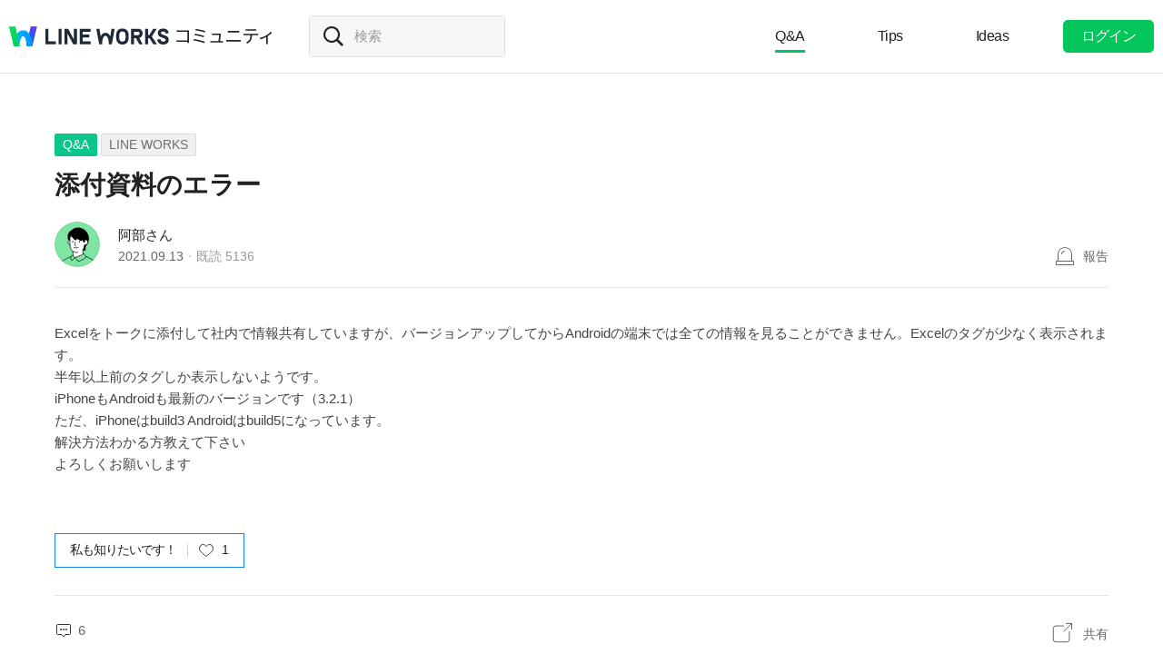

--- FILE ---
content_type: text/html;charset=UTF-8
request_url: https://community.worksmobile.com/jp/posts/4038
body_size: 9825
content:
<!doctype html>
<html xmlns="http://www.w3.org/1999/xhtml" lang="ja">
<head>
    <html xmlns="http://www.w3.org/1999/xhtml">

    <!-- Google Tag Manager -->
    <script>
        var serviceType = 'community';
        var country = 'jp';
        var gtmCode = '';

        if(serviceType == 'community') {
        	gtmCode = 'GTM-5F38Q3H';
        } else if(serviceType == 'forum' && country == 'kr') {
			gtmCode = 'GTM-KKRMZ98';
        } else if(serviceType == 'forum' && country == 'jp') {
			gtmCode = 'GTM-WS9QDK9';
		}

        (function(w,d,s,l,i){w[l]=w[l]||[];w[l].push(
		{'gtm.start': new Date().getTime(),event:'gtm.js'}
    	);var f=d.getElementsByTagName(s)[0],
		j=d.createElement(s),dl=l!='dataLayer'?'&l='+l:'';j.async=true;j.src=
		'https://www.googletagmanager.com/gtm.js?id='+i+dl;f.parentNode.insertBefore(j,f);
	    })(window,document,'script','dataLayer',gtmCode);
    </script>
    <!-- End Google Tag Manager -->


    <meta http-equiv="Content-Type" content="text/html; charset=UTF-8">
    <meta content="IE=edge" http-equiv="X-UA-Compatible">
    <meta name="viewport" content="width=device-width,initial-scale=1.0,minimum-scale=1.0,maximum-scale=1.0">
    <link rel="shortcut icon" type="image/png"
          href="/favicon.ico">
    <html><link href="/jp/css/community.c224256c84913f0.css" rel="stylesheet">

    
    <!-- 메타 태그 정의 ogtag, twitter tag, seo -->
    
    
    <title>添付資料のエラー - LINE WORKS - LINE WORKSコミュニティ</title>
    
    <meta name="description" content="Excelをトークに添付して社内で情報共有していますが、バージョンアップしてからAndroidの端末では全ての情報を見ることができません。Excelのタグが少なく表示されます。 半年以上前のタグしか表示しないようです。 iPhoneもAndroidも最新のバージョンです（3.2.1） ただ、iPhoneはbuild3 Androidはbuild5になっています。 解決方法わかる方教えて下さい よろしくお願いします">
    <meta property="og:locale" content="ja_JP">
    <meta property="og:type" content="article">
    <meta property="og:title" content="添付資料のエラー">
    <meta property="og:description" content="Excelをトークに添付して社内で情報共有していますが、バージョンアップしてからAndroidの端末では全ての情報を見ることができません。Excelのタグが少なく表示されます。 半年以上前のタグしか表示しないようです。 iPhoneもAndroidも最新のバージョンです（3.2.1） ただ、iPhoneはbuild3 Androidはbuild5になっています。 解決方法わかる方教えて下さい よろしくお願いします">
    <meta property="og:url" content="http://community.worksmobile.com/jp/posts/4038">
    <meta property="og:image" content="https://static.worksmobile.net/static/wm/developers/LW_BI_Appicon@2x.png">
    <meta property="og:site_name" content="LINE WORKSコミュニティ">
    <meta name="twitter:card" content="summary">
    <meta name="twitter:title" content="添付資料のエラー">
    <meta name="twitter:description" content="Excelをトークに添付して社内で情報共有していますが、バージョンアップしてからAndroidの端末では全ての情報を見ることができません。Excelのタグが少なく表示されます。 半年以上前のタグしか表示しないようです。 iPhoneもAndroidも最新のバージョンです（3.2.1） ただ、iPhoneはbuild3 Androidはbuild5になっています。 解決方法わかる方教えて下さい よろしくお願いします">
    <meta name="twitter:url" content="http://community.worksmobile.com/jp/posts/4038">
    <meta name="twitter:image" content="https://static.worksmobile.net/static/wm/developers/LW_BI_Appicon@2x.png">
    <meta name="twitter:site" content="LINE WORKSコミュニティ">
    <meta name="twitter:creator" content="LINE WORKSコミュニティ">



    
        <meta name="google-site-verification" content="7UYIulutLgVTZ7KjpBTsHMkW9M9Q2qYWpjXF88I98oQ"/>
    
</head>
<!-- [D] language class : ko_KR / en_US / ja_JP / zh_TW / zh_CN  -->
<body class="ja_JP"
      data-locale="ja_JP">

<a href="#content" class="skip">Content</a>

<!-- [D] if main page, add .main class -->
<!-- [D] if width of document less than 1000px, add .mobile class -->
<div class="ly_mobile _layer_mobile" style="display: none; z-index: 40;">
    <div class="ly_box ly_report _layer_report" style="display: none;">
    <h3 class="h_tit">報告理由</h3>
    <ul class="option">
        <li><input type="radio" value="SPAM" class="chkbox" id="chk_report1" name="report_reason" checked=""><label for="chk_report1" class="chkbox">スパム</label></li>
        <li><input type="radio" value="PRIVACY" class="chkbox" id="chk_report2" name="report_reason"><label for="chk_report2" class="chkbox">個人情報の漏洩</label></li>
        <li><input type="radio" value="LEWDNESS" class="chkbox" id="chk_report3" name="report_reason"><label for="chk_report3" class="chkbox">倫理や著作権の違反</label></li>
        <li><input type="radio" value="PROMOTIONAL" class="chkbox" id="chk_report4" name="report_reason"><label for="chk_report4" class="chkbox">広告・宣伝行為</label></li>
        <li>
            <input type="radio" value="ETC" class="chkbox" id="chk_report5" name="report_reason"><label for="chk_report5" class="chkbox">その他</label>
            <p class="inpbox"><input type="text" class="_report_detail" disabled placeholder="その他の理由を入力してください。" maxlength="100"></p>
            <p class="lnk">
                <a href="/jp/terms" target="_blank">利用規約見る</a>
                
            </p>
        </li>
    </ul>
    <div class="btns">
        <button type="button" class="btn _btn_cancel">キャンセル</button>
        <button type="button" class="btn point _btn_ok"><strong>OK</strong></button>
    </div>
</div>
    <div class="ly_box ly_social _layer_social" style="display: none;">
    <h3 class="h_tit">共有する</h3>
    <div class="sns_share">
        <button type="button" class="facebook _facebook">Facebook</button>
        <button type="button" class="twitter _twitter">Twitter</button>
        
    </div>
    <div class="copy_url">
        <strong id="shareUrl" class="_share_url">http://community.wm/v/001ddddfadfadfadfadfafdasdasf</strong>
        <button type="button" id="copyUrl" class="_btn_copy_url">URLをコピー</button>
    </div>
    <div class="btns single">
        <button type="button" class="btn _btn_cancel">キャンセル</button>
    </div>
</div>
    <div class="ly_content _alert_layer" style="display: none;">
    <h3 class="blind"></h3>
    <div class="ly_inner">
        <h4 class="_alert_message"></h4>
        <div class="btn_area">
            <button type="button" class="btn tx_point _alert_ok">OK</button>
        </div>
    </div>
</div>
    <div class="ly_content _confirm_layer" style="display: none;">
    <h3 class="blind"></h3>
    <div class="ly_inner">
        <h4 class="_confirm_title"></h4>
        <p class="text _confirm_body"></p>
        <div class="btn_area">
            <button type="button" class="btn _confirm_cancel">キャンセル</button>
            <button type="button" class="btn tx_point _confirm_ok">OK</button>
        </div>
    </div>
</div>
</div>
<!-- layer -->
<div id="community" class="
      view_page
      
      
      on_board
      ">
    <div id="" class="community_inner _community_inner">
        <html xmlns="http://www.w3.org/1999/xhtml">
<header class="_header" id="header">
    <div class="wrap">
        <h1 class="lineworks _lineworks"><a href="https://line-works.com" target="_blank">@BRAND@ WORKS</a></h1>
        <h2 class="community _community"><a href="/jp">コミュニティ</a></h2>

        <!-- [D] 검색어 입력창 포커스시, .open 클래스 추가해주세요. -->
        <div class="srch_wrap _search_root _searchWrap">
            <div class="search_input">
                    <span class="input_area">
                        <label for="srch_input" class="blind">検索</label>
                        <input type="text" id="srch_input" placeholder="検索" class="_search_input" name="検索">
                    </span>
            </div>
        </div>
        <div class="util">
            <!--for subPage-->
            <ul class="menu board">
                <li class="selected"
                    value="1001">
                    <a class="menu_link" href="/jp/posts?boardNo=1001">Q&amp;A</a>
                </li>
                <li value="1002">
                    <a class="menu_link" href="/jp/posts?boardNo=1002">Tips</a>
                </li>
                <li value="1003">
                    <a class="menu_link" href="/jp/posts?boardNo=1003">Ideas</a>
                </li>
            </ul>
            <ul class="menu">
                <li><a target="_blank" href="https://help.worksmobile.com/jp">ヘルプセンター</a></li>
            </ul>
            
            <button type="button" class="btn point _btnLogin"><strong>ログイン</strong></button>
        </div>
        
        
    </div>

    
</header>

        
    
    


        
    
    <div class="tabs">
        <ul class="tab_list _select_board" data-board_no="1001">
            <li class="selected"
                value="1001">
                <a href="/jp/posts?boardNo=1001">Q&amp;A</a>
            </li>
            <li value="1002">
                <a href="/jp/posts?boardNo=1002">Tips</a>
            </li>
            <li value="1003">
                <a href="/jp/posts?boardNo=1003">Ideas</a>
            </li>
        </ul>
    </div>


        <div class="community_container _community_container">
            
    <div id="contents">
        <input id="postNo" type="hidden" value="4038">
        <input id="postWriterMemberUsid" type="hidden" value="110002500916940">
        <input id="device" type="hidden" value="MOBILE">
        <input id="scrollToCommentNo" type="hidden" value="">
        <button class="_copy_proxy" style="display:none;"></button>
        <div class="article _post_wrapper">
            <div class="wrap">
                <div class="h_box">
                    
    <div class="cate_badge">
                        <span class="category qna  "><a
                                href="/jp/posts?boardNo=1001">Q&amp;A</a></span>
        <span class="category"><a href="/jp/posts?boardNo=1001&amp;categoryNo=3">LINE WORKS</a></span>
    </div>

                    <h3 class="h_tit">添付資料のエラー</h3>
                </div>
                <div class="infor_box">
                    <div class="profile">
                        <p class="thmb"><a href="/jp/members/110002500916940/posts"><img
                                src="https://ssl.pstatic.net/static/pwe/wm/community/profile/profile-08-152.svg"></a>
                        </p>
                        <p class="name"><a href='/jp/members/110002500916940/posts'>阿部さん</a></p>
                        <p class="infor"><span class="date">2021.09.13</span><span class="count">既読 <em>5136</em></span></p>
                    </div>
                    <div class="ctrl">
                        <button type="button" class="btn_report _btn_report" >報告</button>
                        
                    </div>

                    <div class="ly_more _option_layer_for_close _post_modify_layer" style="display: none;top: 56px;right: 0;" >
                        <button type="button" class="_btn_modify">修正</button>
                        <button type="button" class="_btn_remove">削除</button>
                    </div>
                </div>

                <div class="ct_box" >Excelをトークに添付して社内で情報共有していますが、バージョンアップしてからAndroidの端末では全ての情報を見ることができません。Excelのタグが少なく表示されます。<br>半年以上前のタグしか表示しないようです。<br>iPhoneもAndroidも最新のバージョンです（3.2.1）<br>ただ、iPhoneはbuild3&nbsp;Androidはbuild5になっています。<br>解決方法わかる方教えて下さい<br>よろしくお願いします<br><br></div>

                <div class="like_box _like_box">
                    <input type="checkbox" id="like_post" name="likeit" class="blind">
                    <label for="like_post" class="label_like _like_label">
                        
                            <span class="text">私も知りたいです！</span>
                            
                            
                        
                        
                        <span class="state _like_count">1</span></label>
                    <div class="tooltip">投稿に新しいコメントが追加されましたら通知を送信します。</div>
                </div>

                

                <div class="social_box _social_box">
                    <div class="utile">
                        <span class="comment _comment_count">6</span>
                    </div>
                    <div class="url">
                        <button type="button" class="btn_share _btn_share">共有</button>
                    </div>
                </div>
            </div>
        </div>
        <div class="wrap comment _comment_list_wrapper">
    
    <h3 class="h_tit">コメント<em class='_comment_count'>6</em></h3>
    
    <ul class="box" id="ulCommentList" style="display:block">
        
            
    <li class="cmt _comment_wrapper" value="9847">
        <p class="alert">업데이트 된 답글입니다.</p>
        
    <div class="profile _profile">
        <p class="thmb"><a href="/jp/members/110002502480854/posts"><img
                src="https://ssl.pstatic.net/static/pwe/wm/community/profile/profile-08-152.svg"></a>
        </p>
        
        <p class="name _name">
            <a href="/jp/members/110002502480854/posts">わくわく</a>
            
        </p>
        <div class="menu">
            <button type="button"
                    class="btn_report _btn_comment_report"><i>報告</i></button>
            
            
        </div>
    </div>

    <div class="ct _body" data-original-comment="周りで同じ症状の人はいないようですが
9月9日にメジャーアップデートだったので、ちょっとおかしくなっているのかもしれないですね。
https://line.worksmobile.com/jp/notice/
https://line.worksmobile.com/jp/notice/46283/
色々とおかしくなってはいるものの、いつの間にか直っているということもあるみたいです。

いつの間にか直った例
↓
ワークフローのガジェットが表示されません
https://community.worksmobile.com/jp/posts/4013

ブラウザ版トークの送信と改行が安定しない
https://community.worksmobile.com/jp/posts/4032


もし有償プランでお使いでしたらお問合せなどで早く解決できるかもしれません。
https://line.worksmobile.com/jp/contactus/request/

こちらもお役に立つかもしれません
↓
【情報共有】LINEWORKS 困った時の解決方法②
https://community.worksmobile.com/jp/posts/2982">
        
        周りで同じ症状の人はいないようですが<br>9月9日にメジャーアップデートだったので、ちょっとおかしくなっているのかもしれないですね。<br><a href="https://line.worksmobile.com/jp/notice/" target="_blank">https://line.worksmobile.com/jp/notice/</a><br><a href="https://line.worksmobile.com/jp/notice/46283/" target="_blank">https://line.worksmobile.com/jp/notice/46283/</a><br>色々とおかしくなってはいるものの、いつの間にか直っているということもあるみたいです。<br><br>いつの間にか直った例<br>↓<br>ワークフローのガジェットが表示されません<br><a href="https://community.worksmobile.com/jp/posts/4013" target="_blank">https://community.worksmobile.com/jp/posts/4013</a><br><br>ブラウザ版トークの送信と改行が安定しない<br><a href="https://community.worksmobile.com/jp/posts/4032" target="_blank">https://community.worksmobile.com/jp/posts/4032</a><br><br><br>もし有償プランでお使いでしたらお問合せなどで早く解決できるかもしれません。<br><a href="https://line.worksmobile.com/jp/contactus/request/" target="_blank">https://line.worksmobile.com/jp/contactus/request/</a><br><br>こちらもお役に立つかもしれません<br>↓<br>【情報共有】LINEWORKS 困った時の解決方法②<br><a href="https://community.worksmobile.com/jp/posts/2982" target="_blank">https://community.worksmobile.com/jp/posts/2982</a>
    </div>

    
    
    <p class="date">2021.09.13</p>
    <div class="utile _comment_utile_wrapper">
        
        <div class="likeitbox">
            <input type="checkbox" id="false_comment_like_9847" name="likeit_cmt2"><label for="false_comment_like_9847" class="like _comment_like_label"><i>いいね</i></label>
            <span class="likeit _comment_like_count">0</span>
        </div>
        <button type="button" class="btn_share _btn_share">共有</button>
    </div>

    </li>

        
            
    <li class="cmt _comment_wrapper" value="9849">
        <p class="alert">업데이트 된 답글입니다.</p>
        
    <div class="profile _profile">
        <p class="thmb"><a href="/jp/members/110002500916940/posts"><img
                src="https://ssl.pstatic.net/static/pwe/wm/community/profile/profile-08-152.svg"></a>
        </p>
        
        <p class="name _name">
            <a href="/jp/members/110002500916940/posts">阿部さん</a>
            <i class="ico_writer">投稿者</i>
        </p>
        <div class="menu">
            <button type="button"
                    class="btn_report _btn_comment_report"><i>報告</i></button>
            
            
        </div>
    </div>

    <div class="ct _body" data-original-comment="ありがとうございます
見てみます！">
        
        ありがとうございます<br>見てみます！
    </div>

    
    
    <p class="date">2021.09.13</p>
    <div class="utile _comment_utile_wrapper">
        
        <div class="likeitbox">
            <input type="checkbox" id="false_comment_like_9849" name="likeit_cmt2"><label for="false_comment_like_9849" class="like _comment_like_label"><i>いいね</i></label>
            <span class="likeit _comment_like_count">0</span>
        </div>
        <button type="button" class="btn_share _btn_share">共有</button>
    </div>

    </li>

        
            
    <li class="cmt _comment_wrapper" value="9852">
        <p class="alert">업데이트 된 답글입니다.</p>
        
    <div class="profile _profile">
        <p class="thmb"><a href="/jp/members/110002502480854/posts"><img
                src="https://ssl.pstatic.net/static/pwe/wm/community/profile/profile-08-152.svg"></a>
        </p>
        
        <p class="name _name">
            <a href="/jp/members/110002502480854/posts">わくわく</a>
            
        </p>
        <div class="menu">
            <button type="button"
                    class="btn_report _btn_comment_report"><i>報告</i></button>
            
            
        </div>
    </div>

    <div class="ct _body" data-original-comment="解決したら教えていただけますとありがたいです！">
        
        解決したら教えていただけますとありがたいです！
    </div>

    <p class="sticker _sticker">
        <img src="https://static.worksmobile.net/static/wm/stickers/0/0/1/12034/PC/66122841.png">
    </p>
    
    <p class="date">2021.09.13</p>
    <div class="utile _comment_utile_wrapper">
        
        <div class="likeitbox">
            <input type="checkbox" id="false_comment_like_9852" name="likeit_cmt2"><label for="false_comment_like_9852" class="like _comment_like_label"><i>いいね</i></label>
            <span class="likeit _comment_like_count">1</span>
        </div>
        <button type="button" class="btn_share _btn_share">共有</button>
    </div>

    </li>

        
            
    <li class="cmt _comment_wrapper" value="9870">
        <p class="alert">업데이트 된 답글입니다.</p>
        
    <div class="profile _profile">
        <p class="thmb"><a href="/jp/members/110002502482406/posts"><img
                src="https://ssl.pstatic.net/static/pwe/wm/community/profile/profile-05-152.svg?1618193142853"></a>
        </p>
        
        <p class="name _name">
            <a href="/jp/members/110002502482406/posts">るんるん</a>
            
        </p>
        <div class="menu">
            <button type="button"
                    class="btn_report _btn_comment_report"><i>報告</i></button>
            
            
        </div>
    </div>

    <div class="ct _body" data-original-comment="Android、不具合が起きているみたいですね。

トークの中のフォルダが開かない
https://community.worksmobile.com/jp/posts/4042">
        
        Android、不具合が起きているみたいですね。<br><br>トークの中のフォルダが開かない<br><a href="https://community.worksmobile.com/jp/posts/4042" target="_blank">https://community.worksmobile.com/jp/posts/4042</a>
    </div>

    
    
    <p class="date">2021.09.14</p>
    <div class="utile _comment_utile_wrapper">
        
        <div class="likeitbox">
            <input type="checkbox" id="false_comment_like_9870" name="likeit_cmt2"><label for="false_comment_like_9870" class="like _comment_like_label"><i>いいね</i></label>
            <span class="likeit _comment_like_count">1</span>
        </div>
        <button type="button" class="btn_share _btn_share">共有</button>
    </div>

    </li>

        
            
    <li class="cmt _comment_wrapper" value="9880">
        <p class="alert">업데이트 된 답글입니다.</p>
        
    <div class="profile _profile">
        <p class="thmb"><a href="/jp/members/110002500916940/posts"><img
                src="https://ssl.pstatic.net/static/pwe/wm/community/profile/profile-08-152.svg"></a>
        </p>
        
        <p class="name _name">
            <a href="/jp/members/110002500916940/posts">阿部さん</a>
            <i class="ico_writer">投稿者</i>
        </p>
        <div class="menu">
            <button type="button"
                    class="btn_report _btn_comment_report"><i>報告</i></button>
            
            
        </div>
    </div>

    <div class="ct _body" data-original-comment="アプリを一度削除し再度ダウンロードしたら
Excelのデータ全て見れるようになりました！
ありがとうございました😭">
        
        アプリを一度削除し再度ダウンロードしたら<br>Excelのデータ全て見れるようになりました！<br>ありがとうございました😭
    </div>

    
    
    <p class="date">2021.09.14</p>
    <div class="utile _comment_utile_wrapper">
        
        <div class="likeitbox">
            <input type="checkbox" id="false_comment_like_9880" name="likeit_cmt2"><label for="false_comment_like_9880" class="like _comment_like_label"><i>いいね</i></label>
            <span class="likeit _comment_like_count">0</span>
        </div>
        <button type="button" class="btn_share _btn_share">共有</button>
    </div>

    </li>

        
            
    <li class="cmt _comment_wrapper" value="9883">
        <p class="alert">업데이트 된 답글입니다.</p>
        
    <div class="profile _profile">
        <p class="thmb"><a href="/jp/members/110002502480854/posts"><img
                src="https://ssl.pstatic.net/static/pwe/wm/community/profile/profile-08-152.svg"></a>
        </p>
        
        <p class="name _name">
            <a href="/jp/members/110002502480854/posts">わくわく</a>
            
        </p>
        <div class="menu">
            <button type="button"
                    class="btn_report _btn_comment_report"><i>報告</i></button>
            
            
        </div>
    </div>

    <div class="ct _body" data-original-comment="アプリ削除→再ダウンロードで直ったのですね。
これ、本当によく効きますね！
ご報告ありがとうございました。">
        
        アプリ削除→再ダウンロードで直ったのですね。<br>これ、本当によく効きますね！<br>ご報告ありがとうございました。
    </div>

    <p class="sticker _sticker">
        <img src="https://static.worksmobile.net/static/wm/stickers/0/0/1/20123/PC/385187016.png">
    </p>
    
    <p class="date">2021.09.15</p>
    <div class="utile _comment_utile_wrapper">
        
        <div class="likeitbox">
            <input type="checkbox" id="false_comment_like_9883" name="likeit_cmt2"><label for="false_comment_like_9883" class="like _comment_like_label"><i>いいね</i></label>
            <span class="likeit _comment_like_count">1</span>
        </div>
        <button type="button" class="btn_share _btn_share">共有</button>
    </div>

    </li>

        
    </ul>

    
    <!-- [D] 첨부파일 업로드 시 .inc_file 클래스 추가 -->
    

    
    <script id="comment_modify_template" type="text/x-handlebars-template">
        <li class="cmt _comment_modify_wrapper" value="{{commentNo}}">
            <div class="profile">
                <p class="thmb"><img src="{{profileImageUrl}}" ></p>
                <p class="name">
                    <span class="inner">
                    {{#ifCond reward '>' '0'}}
                        <em class="ico_reward"></em>
                    {{/ifCond}}
                    {{name}}
                    </span>
                </p>
                <div class="menu">
                    <button type="button" class="btn_cancel_edit _comment_modify_cancel">キャンセル</button>
                </div>
            </div>
            <div class="ct fm_cmt _form_comment {{includeFile}} {{includeSticker}}">
                <div class="txtarea chk_byte">
                    <textarea class="_comment_body" rows="3" cols="50" placeholder="コメントを入力してください。">{{body}}</textarea>
                </div>
                <div class="action">
                    <div class="att_file">
                        <button type="button" class="btn_file _attach_file"><i>파일 첨부</i></button>
                        <button type="button" class="btn_sticker _btn_sticker"><i>스티커 첨부</i></button>
                        <div class="file_list">
                            <p class="file"><img class="_image_comment" src="{{imageUrl}}"><button type="button" class="remove _file_remove"><i>파일 제거</i></button></p>
                        </div>
                        <div class="ly_sticker _ly_sticker _option_layer_for_close" style="display:none;left:0;bottom:50px">
                            <!-- sticker -->
                            <div class="sticker_wrap _sticker_wrap" style="display: block">
                                <!-- category -->
                                <div class="cate_st _cate_st">
                                    <ul style="left: 36px" class="_comment_package_wrapper">
                                        <li class="selected"><button class="recent"><span class="blind">Recently used</span></button></li>

                                    </ul>
                                        <!-- [D] If the btn hide, add class "disabled" -->
                                    <button class="btn_cate_prev"><i class="ico_arr">previous</i></button>
                                    <button class="btn_cate_next"><i class="ico_arr">next</i></button>
                                </div>
                                        <!-- sticker list -->
                                        <!-- [D] if focus .list_sticker, add class '.focus' -->
                                        <!-- [D] if focus .list_sticker > .preview_st, add class '.focusin' -->
                                <div class="list_sticker _list_sticker">
                                    <div class="scroller _comment_sticker_list_wrapper">
                                    </div>
                                </div>
                            </div>
                        </div>
                    </div>
                    <button type="button" class="btn_submit _comment_write_submit">書き込む</button>
                </div>
            </div>

        </li>
    </script>

    
    <script id="comment_inner_template" type="text/x-handlebars-template">
        <div class="profile _profile">
            <p class="thmb"><a href="/{{country}}/members/{{comment.member.memberUsid}}/posts"><img
                    src="{{comment.member.profileImageUrl}}"
                    onerror="this.src='https://static.worksmobile.net/static/pwe/wm/common/img_profile.svg'"></a></p>
            <p class="name _name" {{isSameWriter}}>
                <a href="/{{country}}/members/{{comment.member.memberUsid}}/posts">
                    {{#ifCond comment.member.badgeType '==' 'REWARD'}}
                    <em class="ico_reward"></em>
                    {{/ifCond}}
                    {{comment.member.memberName}}
                </a>
                {{#if isSameWriter}}
                <i class="ico_writer">投稿者</i>
                {{/if}}
            </p>
            {{#if showOptionMenu}}
            <div class="menu">
                <button type="button" class="btn_more selected _comment_option"><i>메뉴 더보기</i></button>
                <div class="ly_more _option_layer_for_close _comment_option_layer"
                     style="top: 25px; right: 0px; display : none">
                    <button type="button" class="_modify">修正</button>
                    <button type="button" class="_delete">削除</button>
                </div>
            </div>
            {{/if}}
        </div>

        <div class="ct _body" data-original-comment="{{comment.body}}">
            {{#if isBestComment}}
            <em class="best_badge"></em>
            {{/if}}
            {{textToHtml comment.body}}
        </div>
        {{#if stickerUrl}}
        <p class="sticker _sticker">
            <img src="{{stickerUrl}}" loading="lazy">
        </p>
        {{else if imageData}}
        <div class="att_file _att_file">
            <p class="file">
                <!-- 썸네일 시간차 이슈로 data 을 보여준다. -->
                <img src="{{imageData}}" image-url="{{imageUrl}}">
            </p>
        </div>
        {{/if}}

        <p class="date">{{dateFormat comment.registerDate}}</p>
        <div class="utile _comment_utile_wrapper">
            {{#ifCond isShowBestBox '===' true}}
            <div class="bestitbox">
                <input class="_comment_best_checkbox" type="checkbox" id="{{concat 'comment_best_' comment.commentNo}}"
                       name="bestit_cmt2" {{#ifCond comment.bestYn '===' 'Y'}} checked="checked" {{/ifCond}}><label
                    for="{{concat 'comment_best_' comment.commentNo}}" class="best">
                {{#ifCond comment.bestYn '===' 'Y'}}
                    <i>BEST取消</i>
                {{/ifCond}}
                {{#ifCond comment.bestYn '===' 'N'}}
                    <i>BEST選択</i>
                {{/ifCond}}
                </label>
                <span class="text"></span>
            </div>
            {{/ifCond}}
            <div class="likeitbox">
                <input type="checkbox" id="{{concat 'comment_like_' comment.commentNo}}" name="likeit_cmt2"
                       {{#ifCond comment.likeYn '===' 'Y'}} checked="checked" {{/ifCond}}><label
                    for="{{concat 'comment_like_' comment.commentNo}}" class="like"><i>いいね</i></label>
                <span class="likeit _comment_like_count">{{comment.likeCount}}</span>
            </div>
            <button type="button" class="btn_share _btn_share">共有</button>
        </div>
    </script>

    
    <script id="comment_add_template" type="text/x-handlebars-template">
        <li class="cmt _comment_wrapper" value="{{comment.commentNo}}">
            {{#> commentInner}}
            {{/ commentInner}}
        </li>
    </script>

    
    <script id="comment_best_box_template" type="text/x-handlebars-template">
        <div class="box best _comment_best_box">
            <h3 class="b_tit">投稿者がBESTに選択したコメントです。</h3>
            <div class="cmt _comment_wrapper" value="{{comment.commentNo}}">
                {{#> commentInner}}
                {{/ commentInner}}
            </div>
        </div>
    </script>

    <div class="fm_visitor">
        <button type="button" class="btn _login">ログインしてコメントする</button>
    </div>
    <ul><li class="inventory type_text"><div class="inventory_head"><strong class="topic"><div class="category">BEST</div>検索回数の多い人気キーワード</strong></div><div class="inventory_inner"><div class="flicking"><ul class="inventory_list"><li class="inventory_item"><a href="https://search.worksmobile.com/jp/community?q=%E3%82%B9%E3%82%BF%E3%83%B3%E3%83%97" target="">スタンプ</a></li><li class="inventory_item"><a href="https://search.worksmobile.com/jp/community?q=%E3%82%B0%E3%83%AB%E3%83%BC%E3%83%97" target="">グループ</a></li><li class="inventory_item"><a href="https://search.worksmobile.com/jp/guide?q=%E9%80%80%E4%BC%9A" target="">退会</a></li><li class="inventory_item"><a href="https://search.worksmobile.com/jp/community?q=%E7%9D%80%E4%BF%A1%E9%9F%B3" target="">着信音</a></li><li class="inventory_item"><a href="https://search.worksmobile.com/jp/guide?q=%E9%80%9A%E7%9F%A5" target="">通知</a></li></ul><ul class="inventory_list"><li class="inventory_item"><a href="https://search.worksmobile.com/jp/guide?q=%E3%82%AB%E3%83%AC%E3%83%B3%E3%83%80%E3%83%BC" target="">カレンダー</a></li><li class="inventory_item"><a href="https://search.worksmobile.com/jp/community?q=%E6%A9%9F%E7%A8%AE%E5%A4%89%E6%9B%B4" target="">機種変更</a></li><li class="inventory_item"><a href="https://search.worksmobile.com/jp/guide?q=%E3%83%86%E3%83%B3%E3%83%97%E3%83%AC%E3%83%BC%E3%83%88" target="">テンプレート</a></li><li class="inventory_item"><a href="https://search.worksmobile.com/jp/guide?q=%E3%82%A2%E3%82%AB%E3%82%A6%E3%83%B3%E3%83%88" target="">アカウント</a></li><li class="inventory_item"><a href="https://search.worksmobile.com/jp/guide?q=%E5%85%B1%E6%9C%89%E3%82%B9%E3%83%88%E3%83%AC%E3%83%BC%E3%82%B8" target="">共有ストレージ</a></li></ul></div></div></li></ul>
    <div class="post_nav">
        <div class="post"><i class="tit">前の投稿</i><a
                href="/jp/posts/4039" class="sbj">パスワードの有効期限について</a></div>
        <div class="post"><i class="tit">次の投稿</i><a
                href="/jp/posts/4037" class="sbj">mp4形式の動画が開けない</a>
        </div>
    </div>
    <div class="ft_box">
        <a href="#" class="link_back _btn_move_list">リスト</a>
        <div class="btn_box">
            <p class="desc">まだ、解決できませんか？ <br> 今すぐ実際に使用しているLINE WORKSユーザーに質問してみましょう。</p>
            <button type="button" class="btn_write _btn_write">質問する</button>
        </div>
    </div>
</div>
    </div>
    
    <script type="application/ld+json">{"mainEntity":{"answerCount":6,"dateCreated":"2021-09-13T00:18:51Z","@type":"Question","author":{"@type":"Person","name":"阿部さん"},"name":"添付資料のエラー","text":"Excelをトークに添付して社内で情報共有していますが、バージョンアップしてからAndroidの端末では全ての情報を見ることができません。Excelのタグが少なく表示されます。 半年以上前のタグしか表示しないようです。 iPhoneもAndroidも最新のバージョンです（3.2.1） ただ、iPhoneはbuild3 Androidはbuild5になっています。 解決方法わかる方教えて下さい よろしくお願いします","acceptedAnswer":{"dateCreated":"2021-09-13T14:14:31Z","@type":"Answer","author":{"@type":"Person","name":"わくわく"},"text":"解決したら教えていただけますとありがたいです！","url":"https:\/\/community.worksmobile.com\/jp\/posts\/4038?scrollToCommentNo=9852","upvoteCount":1},"upvoteCount":1,"suggestedAnswer":[{"dateCreated":"2021-09-13T14:14:31Z","@type":"Answer","author":{"@type":"Person","name":"わくわく"},"text":"解決したら教えていただけますとありがたいです！","url":"https:\/\/community.worksmobile.com\/jp\/posts\/4038?scrollToCommentNo=9852","upvoteCount":1},{"dateCreated":"2021-09-14T08:09:32Z","@type":"Answer","author":{"@type":"Person","name":"るんるん"},"text":"Android、不具合が起きているみたいですね。\n\nトークの中のフォルダが開かない\nhttps:\/\/community.worksmobile.com\/jp\/posts\/4042","url":"https:\/\/community.worksmobile.com\/jp\/posts\/4038?scrollToCommentNo=9870","upvoteCount":1},{"dateCreated":"2021-09-14T15:11:56Z","@type":"Answer","author":{"@type":"Person","name":"わくわく"},"text":"アプリ削除→再ダウンロードで直ったのですね。\nこれ、本当によく効きますね！\nご報告ありがとうございました。","url":"https:\/\/community.worksmobile.com\/jp\/posts\/4038?scrollToCommentNo=9883","upvoteCount":1},{"dateCreated":"2021-09-13T13:55:04Z","@type":"Answer","author":{"@type":"Person","name":"わくわく"},"text":"周りで同じ症状の人はいないようですが\n9月9日にメジャーアップデートだったので、ちょっとおかしくなっているのかもしれないですね。\nhttps:\/\/line.worksmobile.com\/jp\/notice\/\nhttps:\/\/line.worksmobile.com\/jp\/notice\/46283\/\n色々とおかしくなってはいるものの、いつの間にか直っているということもあるみたいです。\n\nいつの間にか直った例\n↓\nワークフローのガジェットが表示されません\nhttps:\/\/community.worksmobile.com\/jp\/posts\/4013\n\nブラウザ版トークの送信と改行が安定しない\nhttps:\/\/community.worksmobile.com\/jp\/posts\/4032\n\n\nもし有償プランでお使いでしたらお問合せなどで早く解決できるかもしれません。\nhttps:\/\/line.worksmobile.com\/jp\/contactus\/request\/\n\nこちらもお役に立つかもしれません\n↓\n【情報共有】LINEWORKS 困った時の解決方法②\nhttps:\/\/communi","url":"https:\/\/community.worksmobile.com\/jp\/posts\/4038?scrollToCommentNo=9847","upvoteCount":0},{"dateCreated":"2021-09-13T14:05:24Z","@type":"Answer","author":{"@type":"Person","name":"阿部さん"},"text":"ありがとうございます\n見てみます！","url":"https:\/\/community.worksmobile.com\/jp\/posts\/4038?scrollToCommentNo=9849","upvoteCount":0},{"dateCreated":"2021-09-14T14:25:38Z","@type":"Answer","author":{"@type":"Person","name":"阿部さん"},"text":"アプリを一度削除し再度ダウンロードしたら\nExcelのデータ全て見れるようになりました！\nありがとうございました😭","url":"https:\/\/community.worksmobile.com\/jp\/posts\/4038?scrollToCommentNo=9880","upvoteCount":0}]},"@type":"QAPage","@context":"https:\/\/schema.org"}</script>


            <html xmlns="http://www.w3.org/1999/xhtml">
<div id="footer">
    <div class="inner_cover">
        <div class="nav_cover">
            <h3>LINE WORKS コミュニティ</h3>
            <ul class="link">
                <li><a href="/jp/posts?boardNo=1001">Q&amp;A</a></li>
                <li><a href="/jp/posts?boardNo=1002">Tips</a></li>
                <li><a href="/jp/posts?boardNo=1003">Ideas</a></li>
            </ul>
        </div>
        <div class="nav_cover nav_cover_biz">
            <h3>LINE WORKS</h3>
            <ul class="link">
                <li><a target="_blank" href="https://line-works.com">LINE WORKS 紹介</a></li>
                <li><a target="_blank" href="https://line-works.com/download/">ダウンロード</a></li>
                <li><a target="_blank" href="https://help.worksmobile.com/jp">ヘルプセンター</a></li>
                <li class="this"><a href="https://community.worksmobile.com/jp/">コミュニティ</a></li>
                <li><a target="_blank" href="https://developers.worksmobile.com/jp/">Developers</a></li>
            </ul>
        </div>
    </div>

    <div class="copyright">
        <div class="inner_cover">
            <address>ⓒ LINE WORKS Corp.</address>
            <h3 class="blind">コミュニティ利用規約</h3>
            <ul class="terms">
                <li>
                    <a href="/jp/terms">コミュニティ利用規約</a>
                </li>
            </ul>
            <h3 class="blind">SNS</h3>
            <ul class="sns_link">
                <li><a href="https://www.youtube.com/channel/UCjWj1hW5UlsEzf1YZ8zAGcQ" target="_blank" class="youtube"><i class="blind">Youtube</i></a></li>
                <li><a href="https://line.me/R/ti/p/@line_works?from=page&openQrModal=true&searchId=line_works"
                       target="_blank" class="line"><i class="blind">LINE</i></a></li>
                <li><a href="https://twitter.com/lineworks_jp" target="_blank" class="twitter"><i class="blind">Twitter</i></a></li>
                <li><a href="https://www.facebook.com/worksmobilejapan/" target="_blank" class="facebook"><i class="blind">Facebook</i></a></li>
            </ul>
        </div>
    </div>
</div>

        </div>
    </div>
</div>
<!-- script 에서 사용할 데이터-->


<div id="properties" style="display:none;" data-servicetype="community" data-country="jp" data-ismobile="false"></div>
<div id="urlProperties" style="display:none;" data-storageUrl="https://storage.worksmobile.com"></div>
<!-- js -->

    <script src="/jp/js/vendors.c224256c84913f0.js"></script><script src="/jp/js/1.c224256c84913f0.js"></script><script src="/jp/js/header.c224256c84913f0.js"></script><script src="/jp/js/default.c224256c84913f0.js"></script><script src="/jp/js/footer.c224256c84913f0.js"></script><script src="/jp/js/postDetail.c224256c84913f0.js"></script>

</body>
</html>

--- FILE ---
content_type: image/svg+xml
request_url: https://ssl.pstatic.net/static/pwe/wm/community/profile/profile-05-152.svg?1618193142853
body_size: 1818
content:
<svg xmlns="http://www.w3.org/2000/svg" xmlns:xlink="http://www.w3.org/1999/xlink" width="152" height="152" viewBox="0 0 152 152">
    <defs>
        <path id="7eb2a9oona" d="M0 0L152 0 152 152 0 152z"/>
        <path id="6rmh9rlscc" d="M0.272 0.637L58.674 0.637 58.674 39 0.272 39z"/>
    </defs>
    <g fill="none" fill-rule="evenodd">
        <g>
            <g>
                <g>
                    <g transform="translate(-917 -8579) translate(917 8579)">
                        <mask id="t0za588qab" fill="#fff">
                            <use xlink:href="#7eb2a9oona"/>
                        </mask>
                        <path fill="#FF9880" d="M152 76c0 41.974-34.026 76-76 76S0 117.974 0 76 34.026 0 76 0s76 34.026 76 76" mask="url(#t0za588qab)"/>
                    </g>
                    <path fill="#FFF" d="M92.972 117.815s-4.117-2.33-7.726-4.716l.001-11.143c7.23-.9 13.504-6.625 16.491-14.878 4.189-11.571 4.691-27.97 4.691-27.97S104.294 34.51 83.232 31.21c0 0-19.49-1.257-22.791 20.119 0 0-.442 1.842-.884 4.535l-1.7-.118c-8.366-3.65-13.679 4.904-8.842 11.939 2.108 3.064 5.676 4.352 9.277 4.667l-.057.52c-.137 3.896.482 7.715 1.738 11.229l-.822 24.387c-.404 1.372-3.57 3.353-6.863 5.15 4.694 6.519 18.138 24.788 26.38 38.284 6.053-.21 11.922-1.125 17.533-2.673-.287-11.287-1.681-22.324-3.229-31.434" transform="translate(-917 -8579) translate(917 8579)"/>
                    <g transform="translate(-917 -8579) translate(917 8579) translate(20 113)">
                        <mask id="020tyen26d" fill="#fff">
                            <use xlink:href="#6rmh9rlscc"/>
                        </mask>
                        <path fill="#FF9880" d="M.272 14.655C14.152 29.622 33.977 39 56 39c.897 0 1.785-.037 2.674-.068C50.433 25.434 36.984 7.158 32.289.637 24.054 3.46 10.605 8.348.272 14.655" mask="url(#020tyen26d)"/>
                    </g>
                    <path fill="#FF9880" d="M92.972 117.815c1.549 9.114 2.944 20.158 3.23 31.449 9.305-2.56 17.9-6.828 25.41-12.472-5.25-5.042-22.262-16.585-28.64-18.977" transform="translate(-917 -8579) translate(917 8579)"/>
                    <path fill="#000" d="M80.911 68.64c.04-.428.304-1.133 1.587-1.043 1.34.127 1.36 1.04 1.334 1.317l-.252 2.684c-.027.284-.19.904-1.092 1.02l-.005.046-.959-.073.001-.045c-.173-.052-.319-.122-.443-.213-.22-.162-.473-.47-.423-1.008l.252-2.684zM97.527 73.186l.337-2.48c.035-.25.238-1.047 1.446-.96.005.002.011.002.017.002l.044.004c.82.113 1.27.618 1.174 1.318l-.338 2.48c-.062.455-.359.979-1.419.902l-.02-.001-.063-.006c-1.195-.164-1.222-.935-1.178-1.26" transform="translate(-917 -8579) translate(917 8579)"/>
                    <path stroke="#000" stroke-linecap="round" stroke-linejoin="round" stroke-width="2.171" d="M92.772 72.628s-.745 4.148-.619 5.497l3.01 3.116c1.765 1.827-2.903 3.028-4.386 3.357M92.322 88.426c-3.104 2.077-8.76 1.252-10.74-1.54M67.982 126.564s9.67 1.833 24.632.61M85.236 101.96c-4.072.43-12.21-1.249-15.7-4.9M57.857 55.746c-8.366-3.648-13.68 4.904-8.841 11.938 2.107 3.064 5.618 4.874 9.219 5.189h0c-.136 3.894.482 7.714 1.739 11.228l-.823 24.387c-.404 1.372-3.57 3.353-6.862 5.15-8.235 2.822-21.16 8.087-30.931 13.126" transform="translate(-917 -8579) translate(917 8579)"/>
                    <path stroke="#000" stroke-linecap="round" stroke-linejoin="round" stroke-width="2.171" d="M120.284 135.97c-5.25-5.042-19.602-14.078-27.312-18.155 0 0-4.116-2.33-7.725-4.716v-11.143c7.23-.899 13.504-6.625 16.492-14.879 4.188-11.569 4.69-27.969 4.69-27.969M77.591 150.502c-8.242-13.498-20.607-30.344-25.303-36.865M92.972 117.815c1.549 9.114 2.836 18.959 3.123 30.25" transform="translate(-917 -8579) translate(917 8579)"/>
                    <path fill="#000" d="M114.847 93.607c.681-5.116-.364-8.182-1.584-13.135-2.04-8.28-1.398-16.778-.904-20.766.544-12.196-3.756-25.378-14.001-32.613-10.89-7.69-25.398-8.281-37.17-2.516-8.568 4.197-15.66 10.593-18.91 19.736-4.871 13.71-2.46 24.99 2.055 38.354 2.145 6.35 2.022 11.197 1.485 17.368-.465 5.339.279 12.017 1.675 15.09 2.117-.8 3.063-.893 4.795-1.487 3.294-1.797 6.46-3.778 6.863-5.15l.822-24.387c-1.256-3.514-1.874-7.333-1.739-11.228l.058-.521c-3.6-.315-7.17-1.603-9.276-4.667-4.654-6.767.087-14.934 7.903-12.297.18.349.465.92.908 1.846.636 2.363 1.372 4.756 1.372 8.036 0 .619-.093 1.294.136 1.889.41 1.062 1.722 1.257 2.347.42.314-.418.518-1.062.62-1.565.623-3.073 1.226-5.003 2.063-6.261 3.355-.14 8.684-.754 11.076-1.08 8.487-1.155 14.718-4.844 19.843-9.781 0-.001 7.917 6.055 10.9 14.39-.431 5.625-1.569 15.849-4.445 23.796-2.989 8.253-9.263 13.979-16.493 14.879v11.142c3.61 2.386 7.726 4.716 7.726 4.716 4.198 2.22 10.494 5.96 16.209 9.722l3.43 2.4s3.167-4.843 0-14.811c-1.82-5.727-4.86-7.725-1.957-12.855.966-1.706 3.633-4.472 4.193-8.664" transform="translate(-917 -8579) translate(917 8579)"/>
                </g>
            </g>
        </g>
    </g>
</svg>
